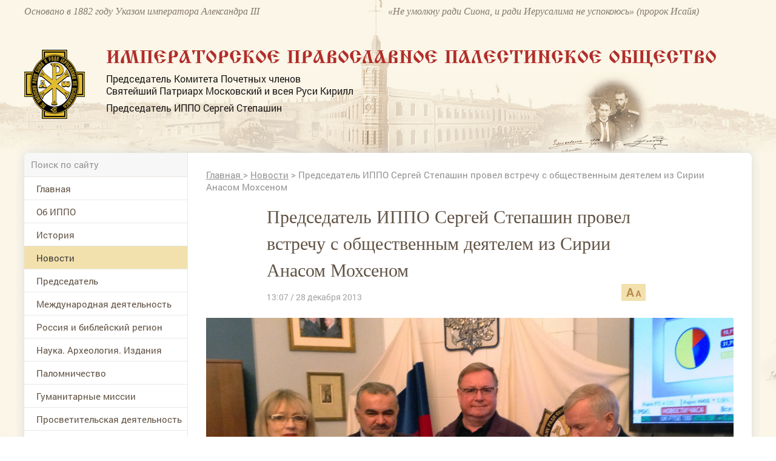

--- FILE ---
content_type: application/javascript;charset=utf-8
request_url: https://w.uptolike.com/widgets/v1/version.js?cb=cb__utl_cb_share_1768743046387140
body_size: 396
content:
cb__utl_cb_share_1768743046387140('1ea92d09c43527572b24fe052f11127b');

--- FILE ---
content_type: application/javascript;charset=utf-8
request_url: https://w.uptolike.com/widgets/v1/widgets-batch.js?params=JTVCJTdCJTIycGlkJTIyJTNBJTIyMTUxNzA2NSUyMiUyQyUyMnVybCUyMiUzQSUyMmh0dHBzJTNBJTJGJTJGd3d3LmlwcG8ucnUlMkZuZXdzJTJGYXJ0aWNsZSUyRnByZWRzZWRhdGVsLWlwcG8tc2VyZ2V5LXN0ZXBhc2hpbi1wcm92ZWwtdnN0cmVjaHUtLTMwNzE5MSUyMiU3RCU1RA==&mode=0&callback=callback__utl_cb_share_1768743048454443
body_size: 424
content:
callback__utl_cb_share_1768743048454443([{
    "pid": "1517065",
    "subId": 0,
    "initialCounts": {"fb":0,"tw":0,"tb":0,"ok":0,"vk":0,"ps":0,"gp":0,"mr":0,"lj":0,"li":0,"sp":0,"su":0,"ms":0,"fs":0,"bl":0,"dg":0,"sb":0,"bd":0,"rb":0,"ip":0,"ev":0,"bm":0,"em":0,"pr":0,"vd":0,"dl":0,"pn":0,"my":0,"ln":0,"in":0,"yt":0,"rss":0,"oi":0,"fk":0,"fm":0,"li":0,"sc":0,"st":0,"vm":0,"wm":0,"4s":0,"gg":0,"dd":0,"ya":0,"gt":0,"wh":0,"4t":0,"ul":0,"vb":0,"tm":0},
    "forceUpdate": ["fb","ok","vk","ps","gp","mr","my"],
    "extMet": false,
    "url": "https%3A%2F%2Fwww.ippo.ru%2Fnews%2Farticle%2Fpredsedatel-ippo-sergey-stepashin-provel-vstrechu--307191",
    "urlWithToken": "https%3A%2F%2Fwww.ippo.ru%2Fnews%2Farticle%2Fpredsedatel-ippo-sergey-stepashin-provel-vstrechu--307191%3F_utl_t%3DXX",
    "intScr" : false,
    "intId" : 0,
    "exclExt": false
}
])